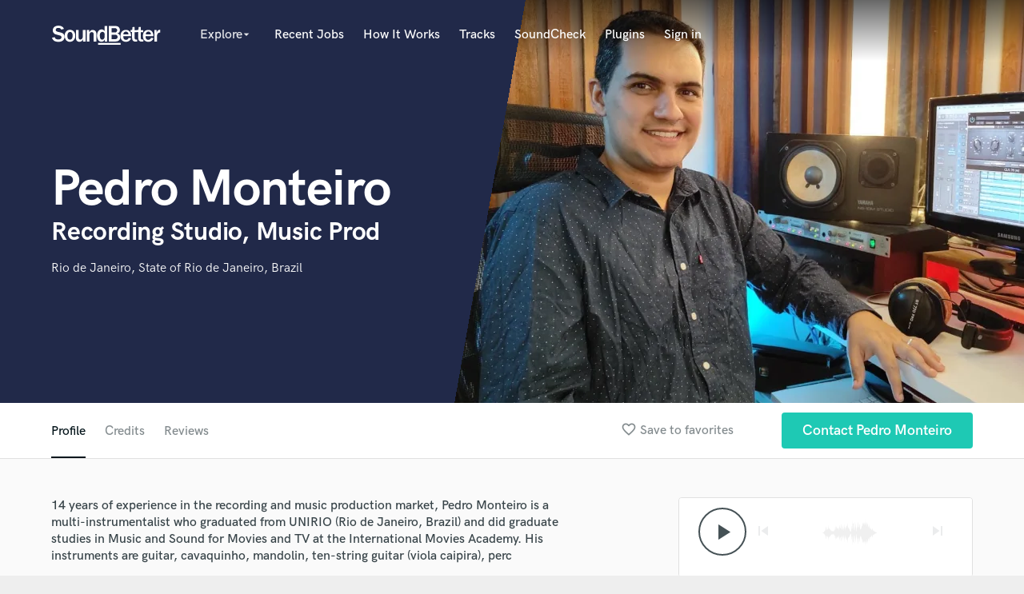

--- FILE ---
content_type: text/html; charset=utf-8
request_url: https://www.google.com/recaptcha/api2/anchor?ar=1&k=6Ldz1-ISAAAAAC-cNJnj4siHO0Gswu3die0mxASV&co=aHR0cHM6Ly9zb3VuZGJldHRlci5jb206NDQz&hl=en&v=PoyoqOPhxBO7pBk68S4YbpHZ&size=normal&anchor-ms=20000&execute-ms=30000&cb=v5nc8nmjlfgv
body_size: 49365
content:
<!DOCTYPE HTML><html dir="ltr" lang="en"><head><meta http-equiv="Content-Type" content="text/html; charset=UTF-8">
<meta http-equiv="X-UA-Compatible" content="IE=edge">
<title>reCAPTCHA</title>
<style type="text/css">
/* cyrillic-ext */
@font-face {
  font-family: 'Roboto';
  font-style: normal;
  font-weight: 400;
  font-stretch: 100%;
  src: url(//fonts.gstatic.com/s/roboto/v48/KFO7CnqEu92Fr1ME7kSn66aGLdTylUAMa3GUBHMdazTgWw.woff2) format('woff2');
  unicode-range: U+0460-052F, U+1C80-1C8A, U+20B4, U+2DE0-2DFF, U+A640-A69F, U+FE2E-FE2F;
}
/* cyrillic */
@font-face {
  font-family: 'Roboto';
  font-style: normal;
  font-weight: 400;
  font-stretch: 100%;
  src: url(//fonts.gstatic.com/s/roboto/v48/KFO7CnqEu92Fr1ME7kSn66aGLdTylUAMa3iUBHMdazTgWw.woff2) format('woff2');
  unicode-range: U+0301, U+0400-045F, U+0490-0491, U+04B0-04B1, U+2116;
}
/* greek-ext */
@font-face {
  font-family: 'Roboto';
  font-style: normal;
  font-weight: 400;
  font-stretch: 100%;
  src: url(//fonts.gstatic.com/s/roboto/v48/KFO7CnqEu92Fr1ME7kSn66aGLdTylUAMa3CUBHMdazTgWw.woff2) format('woff2');
  unicode-range: U+1F00-1FFF;
}
/* greek */
@font-face {
  font-family: 'Roboto';
  font-style: normal;
  font-weight: 400;
  font-stretch: 100%;
  src: url(//fonts.gstatic.com/s/roboto/v48/KFO7CnqEu92Fr1ME7kSn66aGLdTylUAMa3-UBHMdazTgWw.woff2) format('woff2');
  unicode-range: U+0370-0377, U+037A-037F, U+0384-038A, U+038C, U+038E-03A1, U+03A3-03FF;
}
/* math */
@font-face {
  font-family: 'Roboto';
  font-style: normal;
  font-weight: 400;
  font-stretch: 100%;
  src: url(//fonts.gstatic.com/s/roboto/v48/KFO7CnqEu92Fr1ME7kSn66aGLdTylUAMawCUBHMdazTgWw.woff2) format('woff2');
  unicode-range: U+0302-0303, U+0305, U+0307-0308, U+0310, U+0312, U+0315, U+031A, U+0326-0327, U+032C, U+032F-0330, U+0332-0333, U+0338, U+033A, U+0346, U+034D, U+0391-03A1, U+03A3-03A9, U+03B1-03C9, U+03D1, U+03D5-03D6, U+03F0-03F1, U+03F4-03F5, U+2016-2017, U+2034-2038, U+203C, U+2040, U+2043, U+2047, U+2050, U+2057, U+205F, U+2070-2071, U+2074-208E, U+2090-209C, U+20D0-20DC, U+20E1, U+20E5-20EF, U+2100-2112, U+2114-2115, U+2117-2121, U+2123-214F, U+2190, U+2192, U+2194-21AE, U+21B0-21E5, U+21F1-21F2, U+21F4-2211, U+2213-2214, U+2216-22FF, U+2308-230B, U+2310, U+2319, U+231C-2321, U+2336-237A, U+237C, U+2395, U+239B-23B7, U+23D0, U+23DC-23E1, U+2474-2475, U+25AF, U+25B3, U+25B7, U+25BD, U+25C1, U+25CA, U+25CC, U+25FB, U+266D-266F, U+27C0-27FF, U+2900-2AFF, U+2B0E-2B11, U+2B30-2B4C, U+2BFE, U+3030, U+FF5B, U+FF5D, U+1D400-1D7FF, U+1EE00-1EEFF;
}
/* symbols */
@font-face {
  font-family: 'Roboto';
  font-style: normal;
  font-weight: 400;
  font-stretch: 100%;
  src: url(//fonts.gstatic.com/s/roboto/v48/KFO7CnqEu92Fr1ME7kSn66aGLdTylUAMaxKUBHMdazTgWw.woff2) format('woff2');
  unicode-range: U+0001-000C, U+000E-001F, U+007F-009F, U+20DD-20E0, U+20E2-20E4, U+2150-218F, U+2190, U+2192, U+2194-2199, U+21AF, U+21E6-21F0, U+21F3, U+2218-2219, U+2299, U+22C4-22C6, U+2300-243F, U+2440-244A, U+2460-24FF, U+25A0-27BF, U+2800-28FF, U+2921-2922, U+2981, U+29BF, U+29EB, U+2B00-2BFF, U+4DC0-4DFF, U+FFF9-FFFB, U+10140-1018E, U+10190-1019C, U+101A0, U+101D0-101FD, U+102E0-102FB, U+10E60-10E7E, U+1D2C0-1D2D3, U+1D2E0-1D37F, U+1F000-1F0FF, U+1F100-1F1AD, U+1F1E6-1F1FF, U+1F30D-1F30F, U+1F315, U+1F31C, U+1F31E, U+1F320-1F32C, U+1F336, U+1F378, U+1F37D, U+1F382, U+1F393-1F39F, U+1F3A7-1F3A8, U+1F3AC-1F3AF, U+1F3C2, U+1F3C4-1F3C6, U+1F3CA-1F3CE, U+1F3D4-1F3E0, U+1F3ED, U+1F3F1-1F3F3, U+1F3F5-1F3F7, U+1F408, U+1F415, U+1F41F, U+1F426, U+1F43F, U+1F441-1F442, U+1F444, U+1F446-1F449, U+1F44C-1F44E, U+1F453, U+1F46A, U+1F47D, U+1F4A3, U+1F4B0, U+1F4B3, U+1F4B9, U+1F4BB, U+1F4BF, U+1F4C8-1F4CB, U+1F4D6, U+1F4DA, U+1F4DF, U+1F4E3-1F4E6, U+1F4EA-1F4ED, U+1F4F7, U+1F4F9-1F4FB, U+1F4FD-1F4FE, U+1F503, U+1F507-1F50B, U+1F50D, U+1F512-1F513, U+1F53E-1F54A, U+1F54F-1F5FA, U+1F610, U+1F650-1F67F, U+1F687, U+1F68D, U+1F691, U+1F694, U+1F698, U+1F6AD, U+1F6B2, U+1F6B9-1F6BA, U+1F6BC, U+1F6C6-1F6CF, U+1F6D3-1F6D7, U+1F6E0-1F6EA, U+1F6F0-1F6F3, U+1F6F7-1F6FC, U+1F700-1F7FF, U+1F800-1F80B, U+1F810-1F847, U+1F850-1F859, U+1F860-1F887, U+1F890-1F8AD, U+1F8B0-1F8BB, U+1F8C0-1F8C1, U+1F900-1F90B, U+1F93B, U+1F946, U+1F984, U+1F996, U+1F9E9, U+1FA00-1FA6F, U+1FA70-1FA7C, U+1FA80-1FA89, U+1FA8F-1FAC6, U+1FACE-1FADC, U+1FADF-1FAE9, U+1FAF0-1FAF8, U+1FB00-1FBFF;
}
/* vietnamese */
@font-face {
  font-family: 'Roboto';
  font-style: normal;
  font-weight: 400;
  font-stretch: 100%;
  src: url(//fonts.gstatic.com/s/roboto/v48/KFO7CnqEu92Fr1ME7kSn66aGLdTylUAMa3OUBHMdazTgWw.woff2) format('woff2');
  unicode-range: U+0102-0103, U+0110-0111, U+0128-0129, U+0168-0169, U+01A0-01A1, U+01AF-01B0, U+0300-0301, U+0303-0304, U+0308-0309, U+0323, U+0329, U+1EA0-1EF9, U+20AB;
}
/* latin-ext */
@font-face {
  font-family: 'Roboto';
  font-style: normal;
  font-weight: 400;
  font-stretch: 100%;
  src: url(//fonts.gstatic.com/s/roboto/v48/KFO7CnqEu92Fr1ME7kSn66aGLdTylUAMa3KUBHMdazTgWw.woff2) format('woff2');
  unicode-range: U+0100-02BA, U+02BD-02C5, U+02C7-02CC, U+02CE-02D7, U+02DD-02FF, U+0304, U+0308, U+0329, U+1D00-1DBF, U+1E00-1E9F, U+1EF2-1EFF, U+2020, U+20A0-20AB, U+20AD-20C0, U+2113, U+2C60-2C7F, U+A720-A7FF;
}
/* latin */
@font-face {
  font-family: 'Roboto';
  font-style: normal;
  font-weight: 400;
  font-stretch: 100%;
  src: url(//fonts.gstatic.com/s/roboto/v48/KFO7CnqEu92Fr1ME7kSn66aGLdTylUAMa3yUBHMdazQ.woff2) format('woff2');
  unicode-range: U+0000-00FF, U+0131, U+0152-0153, U+02BB-02BC, U+02C6, U+02DA, U+02DC, U+0304, U+0308, U+0329, U+2000-206F, U+20AC, U+2122, U+2191, U+2193, U+2212, U+2215, U+FEFF, U+FFFD;
}
/* cyrillic-ext */
@font-face {
  font-family: 'Roboto';
  font-style: normal;
  font-weight: 500;
  font-stretch: 100%;
  src: url(//fonts.gstatic.com/s/roboto/v48/KFO7CnqEu92Fr1ME7kSn66aGLdTylUAMa3GUBHMdazTgWw.woff2) format('woff2');
  unicode-range: U+0460-052F, U+1C80-1C8A, U+20B4, U+2DE0-2DFF, U+A640-A69F, U+FE2E-FE2F;
}
/* cyrillic */
@font-face {
  font-family: 'Roboto';
  font-style: normal;
  font-weight: 500;
  font-stretch: 100%;
  src: url(//fonts.gstatic.com/s/roboto/v48/KFO7CnqEu92Fr1ME7kSn66aGLdTylUAMa3iUBHMdazTgWw.woff2) format('woff2');
  unicode-range: U+0301, U+0400-045F, U+0490-0491, U+04B0-04B1, U+2116;
}
/* greek-ext */
@font-face {
  font-family: 'Roboto';
  font-style: normal;
  font-weight: 500;
  font-stretch: 100%;
  src: url(//fonts.gstatic.com/s/roboto/v48/KFO7CnqEu92Fr1ME7kSn66aGLdTylUAMa3CUBHMdazTgWw.woff2) format('woff2');
  unicode-range: U+1F00-1FFF;
}
/* greek */
@font-face {
  font-family: 'Roboto';
  font-style: normal;
  font-weight: 500;
  font-stretch: 100%;
  src: url(//fonts.gstatic.com/s/roboto/v48/KFO7CnqEu92Fr1ME7kSn66aGLdTylUAMa3-UBHMdazTgWw.woff2) format('woff2');
  unicode-range: U+0370-0377, U+037A-037F, U+0384-038A, U+038C, U+038E-03A1, U+03A3-03FF;
}
/* math */
@font-face {
  font-family: 'Roboto';
  font-style: normal;
  font-weight: 500;
  font-stretch: 100%;
  src: url(//fonts.gstatic.com/s/roboto/v48/KFO7CnqEu92Fr1ME7kSn66aGLdTylUAMawCUBHMdazTgWw.woff2) format('woff2');
  unicode-range: U+0302-0303, U+0305, U+0307-0308, U+0310, U+0312, U+0315, U+031A, U+0326-0327, U+032C, U+032F-0330, U+0332-0333, U+0338, U+033A, U+0346, U+034D, U+0391-03A1, U+03A3-03A9, U+03B1-03C9, U+03D1, U+03D5-03D6, U+03F0-03F1, U+03F4-03F5, U+2016-2017, U+2034-2038, U+203C, U+2040, U+2043, U+2047, U+2050, U+2057, U+205F, U+2070-2071, U+2074-208E, U+2090-209C, U+20D0-20DC, U+20E1, U+20E5-20EF, U+2100-2112, U+2114-2115, U+2117-2121, U+2123-214F, U+2190, U+2192, U+2194-21AE, U+21B0-21E5, U+21F1-21F2, U+21F4-2211, U+2213-2214, U+2216-22FF, U+2308-230B, U+2310, U+2319, U+231C-2321, U+2336-237A, U+237C, U+2395, U+239B-23B7, U+23D0, U+23DC-23E1, U+2474-2475, U+25AF, U+25B3, U+25B7, U+25BD, U+25C1, U+25CA, U+25CC, U+25FB, U+266D-266F, U+27C0-27FF, U+2900-2AFF, U+2B0E-2B11, U+2B30-2B4C, U+2BFE, U+3030, U+FF5B, U+FF5D, U+1D400-1D7FF, U+1EE00-1EEFF;
}
/* symbols */
@font-face {
  font-family: 'Roboto';
  font-style: normal;
  font-weight: 500;
  font-stretch: 100%;
  src: url(//fonts.gstatic.com/s/roboto/v48/KFO7CnqEu92Fr1ME7kSn66aGLdTylUAMaxKUBHMdazTgWw.woff2) format('woff2');
  unicode-range: U+0001-000C, U+000E-001F, U+007F-009F, U+20DD-20E0, U+20E2-20E4, U+2150-218F, U+2190, U+2192, U+2194-2199, U+21AF, U+21E6-21F0, U+21F3, U+2218-2219, U+2299, U+22C4-22C6, U+2300-243F, U+2440-244A, U+2460-24FF, U+25A0-27BF, U+2800-28FF, U+2921-2922, U+2981, U+29BF, U+29EB, U+2B00-2BFF, U+4DC0-4DFF, U+FFF9-FFFB, U+10140-1018E, U+10190-1019C, U+101A0, U+101D0-101FD, U+102E0-102FB, U+10E60-10E7E, U+1D2C0-1D2D3, U+1D2E0-1D37F, U+1F000-1F0FF, U+1F100-1F1AD, U+1F1E6-1F1FF, U+1F30D-1F30F, U+1F315, U+1F31C, U+1F31E, U+1F320-1F32C, U+1F336, U+1F378, U+1F37D, U+1F382, U+1F393-1F39F, U+1F3A7-1F3A8, U+1F3AC-1F3AF, U+1F3C2, U+1F3C4-1F3C6, U+1F3CA-1F3CE, U+1F3D4-1F3E0, U+1F3ED, U+1F3F1-1F3F3, U+1F3F5-1F3F7, U+1F408, U+1F415, U+1F41F, U+1F426, U+1F43F, U+1F441-1F442, U+1F444, U+1F446-1F449, U+1F44C-1F44E, U+1F453, U+1F46A, U+1F47D, U+1F4A3, U+1F4B0, U+1F4B3, U+1F4B9, U+1F4BB, U+1F4BF, U+1F4C8-1F4CB, U+1F4D6, U+1F4DA, U+1F4DF, U+1F4E3-1F4E6, U+1F4EA-1F4ED, U+1F4F7, U+1F4F9-1F4FB, U+1F4FD-1F4FE, U+1F503, U+1F507-1F50B, U+1F50D, U+1F512-1F513, U+1F53E-1F54A, U+1F54F-1F5FA, U+1F610, U+1F650-1F67F, U+1F687, U+1F68D, U+1F691, U+1F694, U+1F698, U+1F6AD, U+1F6B2, U+1F6B9-1F6BA, U+1F6BC, U+1F6C6-1F6CF, U+1F6D3-1F6D7, U+1F6E0-1F6EA, U+1F6F0-1F6F3, U+1F6F7-1F6FC, U+1F700-1F7FF, U+1F800-1F80B, U+1F810-1F847, U+1F850-1F859, U+1F860-1F887, U+1F890-1F8AD, U+1F8B0-1F8BB, U+1F8C0-1F8C1, U+1F900-1F90B, U+1F93B, U+1F946, U+1F984, U+1F996, U+1F9E9, U+1FA00-1FA6F, U+1FA70-1FA7C, U+1FA80-1FA89, U+1FA8F-1FAC6, U+1FACE-1FADC, U+1FADF-1FAE9, U+1FAF0-1FAF8, U+1FB00-1FBFF;
}
/* vietnamese */
@font-face {
  font-family: 'Roboto';
  font-style: normal;
  font-weight: 500;
  font-stretch: 100%;
  src: url(//fonts.gstatic.com/s/roboto/v48/KFO7CnqEu92Fr1ME7kSn66aGLdTylUAMa3OUBHMdazTgWw.woff2) format('woff2');
  unicode-range: U+0102-0103, U+0110-0111, U+0128-0129, U+0168-0169, U+01A0-01A1, U+01AF-01B0, U+0300-0301, U+0303-0304, U+0308-0309, U+0323, U+0329, U+1EA0-1EF9, U+20AB;
}
/* latin-ext */
@font-face {
  font-family: 'Roboto';
  font-style: normal;
  font-weight: 500;
  font-stretch: 100%;
  src: url(//fonts.gstatic.com/s/roboto/v48/KFO7CnqEu92Fr1ME7kSn66aGLdTylUAMa3KUBHMdazTgWw.woff2) format('woff2');
  unicode-range: U+0100-02BA, U+02BD-02C5, U+02C7-02CC, U+02CE-02D7, U+02DD-02FF, U+0304, U+0308, U+0329, U+1D00-1DBF, U+1E00-1E9F, U+1EF2-1EFF, U+2020, U+20A0-20AB, U+20AD-20C0, U+2113, U+2C60-2C7F, U+A720-A7FF;
}
/* latin */
@font-face {
  font-family: 'Roboto';
  font-style: normal;
  font-weight: 500;
  font-stretch: 100%;
  src: url(//fonts.gstatic.com/s/roboto/v48/KFO7CnqEu92Fr1ME7kSn66aGLdTylUAMa3yUBHMdazQ.woff2) format('woff2');
  unicode-range: U+0000-00FF, U+0131, U+0152-0153, U+02BB-02BC, U+02C6, U+02DA, U+02DC, U+0304, U+0308, U+0329, U+2000-206F, U+20AC, U+2122, U+2191, U+2193, U+2212, U+2215, U+FEFF, U+FFFD;
}
/* cyrillic-ext */
@font-face {
  font-family: 'Roboto';
  font-style: normal;
  font-weight: 900;
  font-stretch: 100%;
  src: url(//fonts.gstatic.com/s/roboto/v48/KFO7CnqEu92Fr1ME7kSn66aGLdTylUAMa3GUBHMdazTgWw.woff2) format('woff2');
  unicode-range: U+0460-052F, U+1C80-1C8A, U+20B4, U+2DE0-2DFF, U+A640-A69F, U+FE2E-FE2F;
}
/* cyrillic */
@font-face {
  font-family: 'Roboto';
  font-style: normal;
  font-weight: 900;
  font-stretch: 100%;
  src: url(//fonts.gstatic.com/s/roboto/v48/KFO7CnqEu92Fr1ME7kSn66aGLdTylUAMa3iUBHMdazTgWw.woff2) format('woff2');
  unicode-range: U+0301, U+0400-045F, U+0490-0491, U+04B0-04B1, U+2116;
}
/* greek-ext */
@font-face {
  font-family: 'Roboto';
  font-style: normal;
  font-weight: 900;
  font-stretch: 100%;
  src: url(//fonts.gstatic.com/s/roboto/v48/KFO7CnqEu92Fr1ME7kSn66aGLdTylUAMa3CUBHMdazTgWw.woff2) format('woff2');
  unicode-range: U+1F00-1FFF;
}
/* greek */
@font-face {
  font-family: 'Roboto';
  font-style: normal;
  font-weight: 900;
  font-stretch: 100%;
  src: url(//fonts.gstatic.com/s/roboto/v48/KFO7CnqEu92Fr1ME7kSn66aGLdTylUAMa3-UBHMdazTgWw.woff2) format('woff2');
  unicode-range: U+0370-0377, U+037A-037F, U+0384-038A, U+038C, U+038E-03A1, U+03A3-03FF;
}
/* math */
@font-face {
  font-family: 'Roboto';
  font-style: normal;
  font-weight: 900;
  font-stretch: 100%;
  src: url(//fonts.gstatic.com/s/roboto/v48/KFO7CnqEu92Fr1ME7kSn66aGLdTylUAMawCUBHMdazTgWw.woff2) format('woff2');
  unicode-range: U+0302-0303, U+0305, U+0307-0308, U+0310, U+0312, U+0315, U+031A, U+0326-0327, U+032C, U+032F-0330, U+0332-0333, U+0338, U+033A, U+0346, U+034D, U+0391-03A1, U+03A3-03A9, U+03B1-03C9, U+03D1, U+03D5-03D6, U+03F0-03F1, U+03F4-03F5, U+2016-2017, U+2034-2038, U+203C, U+2040, U+2043, U+2047, U+2050, U+2057, U+205F, U+2070-2071, U+2074-208E, U+2090-209C, U+20D0-20DC, U+20E1, U+20E5-20EF, U+2100-2112, U+2114-2115, U+2117-2121, U+2123-214F, U+2190, U+2192, U+2194-21AE, U+21B0-21E5, U+21F1-21F2, U+21F4-2211, U+2213-2214, U+2216-22FF, U+2308-230B, U+2310, U+2319, U+231C-2321, U+2336-237A, U+237C, U+2395, U+239B-23B7, U+23D0, U+23DC-23E1, U+2474-2475, U+25AF, U+25B3, U+25B7, U+25BD, U+25C1, U+25CA, U+25CC, U+25FB, U+266D-266F, U+27C0-27FF, U+2900-2AFF, U+2B0E-2B11, U+2B30-2B4C, U+2BFE, U+3030, U+FF5B, U+FF5D, U+1D400-1D7FF, U+1EE00-1EEFF;
}
/* symbols */
@font-face {
  font-family: 'Roboto';
  font-style: normal;
  font-weight: 900;
  font-stretch: 100%;
  src: url(//fonts.gstatic.com/s/roboto/v48/KFO7CnqEu92Fr1ME7kSn66aGLdTylUAMaxKUBHMdazTgWw.woff2) format('woff2');
  unicode-range: U+0001-000C, U+000E-001F, U+007F-009F, U+20DD-20E0, U+20E2-20E4, U+2150-218F, U+2190, U+2192, U+2194-2199, U+21AF, U+21E6-21F0, U+21F3, U+2218-2219, U+2299, U+22C4-22C6, U+2300-243F, U+2440-244A, U+2460-24FF, U+25A0-27BF, U+2800-28FF, U+2921-2922, U+2981, U+29BF, U+29EB, U+2B00-2BFF, U+4DC0-4DFF, U+FFF9-FFFB, U+10140-1018E, U+10190-1019C, U+101A0, U+101D0-101FD, U+102E0-102FB, U+10E60-10E7E, U+1D2C0-1D2D3, U+1D2E0-1D37F, U+1F000-1F0FF, U+1F100-1F1AD, U+1F1E6-1F1FF, U+1F30D-1F30F, U+1F315, U+1F31C, U+1F31E, U+1F320-1F32C, U+1F336, U+1F378, U+1F37D, U+1F382, U+1F393-1F39F, U+1F3A7-1F3A8, U+1F3AC-1F3AF, U+1F3C2, U+1F3C4-1F3C6, U+1F3CA-1F3CE, U+1F3D4-1F3E0, U+1F3ED, U+1F3F1-1F3F3, U+1F3F5-1F3F7, U+1F408, U+1F415, U+1F41F, U+1F426, U+1F43F, U+1F441-1F442, U+1F444, U+1F446-1F449, U+1F44C-1F44E, U+1F453, U+1F46A, U+1F47D, U+1F4A3, U+1F4B0, U+1F4B3, U+1F4B9, U+1F4BB, U+1F4BF, U+1F4C8-1F4CB, U+1F4D6, U+1F4DA, U+1F4DF, U+1F4E3-1F4E6, U+1F4EA-1F4ED, U+1F4F7, U+1F4F9-1F4FB, U+1F4FD-1F4FE, U+1F503, U+1F507-1F50B, U+1F50D, U+1F512-1F513, U+1F53E-1F54A, U+1F54F-1F5FA, U+1F610, U+1F650-1F67F, U+1F687, U+1F68D, U+1F691, U+1F694, U+1F698, U+1F6AD, U+1F6B2, U+1F6B9-1F6BA, U+1F6BC, U+1F6C6-1F6CF, U+1F6D3-1F6D7, U+1F6E0-1F6EA, U+1F6F0-1F6F3, U+1F6F7-1F6FC, U+1F700-1F7FF, U+1F800-1F80B, U+1F810-1F847, U+1F850-1F859, U+1F860-1F887, U+1F890-1F8AD, U+1F8B0-1F8BB, U+1F8C0-1F8C1, U+1F900-1F90B, U+1F93B, U+1F946, U+1F984, U+1F996, U+1F9E9, U+1FA00-1FA6F, U+1FA70-1FA7C, U+1FA80-1FA89, U+1FA8F-1FAC6, U+1FACE-1FADC, U+1FADF-1FAE9, U+1FAF0-1FAF8, U+1FB00-1FBFF;
}
/* vietnamese */
@font-face {
  font-family: 'Roboto';
  font-style: normal;
  font-weight: 900;
  font-stretch: 100%;
  src: url(//fonts.gstatic.com/s/roboto/v48/KFO7CnqEu92Fr1ME7kSn66aGLdTylUAMa3OUBHMdazTgWw.woff2) format('woff2');
  unicode-range: U+0102-0103, U+0110-0111, U+0128-0129, U+0168-0169, U+01A0-01A1, U+01AF-01B0, U+0300-0301, U+0303-0304, U+0308-0309, U+0323, U+0329, U+1EA0-1EF9, U+20AB;
}
/* latin-ext */
@font-face {
  font-family: 'Roboto';
  font-style: normal;
  font-weight: 900;
  font-stretch: 100%;
  src: url(//fonts.gstatic.com/s/roboto/v48/KFO7CnqEu92Fr1ME7kSn66aGLdTylUAMa3KUBHMdazTgWw.woff2) format('woff2');
  unicode-range: U+0100-02BA, U+02BD-02C5, U+02C7-02CC, U+02CE-02D7, U+02DD-02FF, U+0304, U+0308, U+0329, U+1D00-1DBF, U+1E00-1E9F, U+1EF2-1EFF, U+2020, U+20A0-20AB, U+20AD-20C0, U+2113, U+2C60-2C7F, U+A720-A7FF;
}
/* latin */
@font-face {
  font-family: 'Roboto';
  font-style: normal;
  font-weight: 900;
  font-stretch: 100%;
  src: url(//fonts.gstatic.com/s/roboto/v48/KFO7CnqEu92Fr1ME7kSn66aGLdTylUAMa3yUBHMdazQ.woff2) format('woff2');
  unicode-range: U+0000-00FF, U+0131, U+0152-0153, U+02BB-02BC, U+02C6, U+02DA, U+02DC, U+0304, U+0308, U+0329, U+2000-206F, U+20AC, U+2122, U+2191, U+2193, U+2212, U+2215, U+FEFF, U+FFFD;
}

</style>
<link rel="stylesheet" type="text/css" href="https://www.gstatic.com/recaptcha/releases/PoyoqOPhxBO7pBk68S4YbpHZ/styles__ltr.css">
<script nonce="zK_JJwRpAHMTaGTE0QZzMQ" type="text/javascript">window['__recaptcha_api'] = 'https://www.google.com/recaptcha/api2/';</script>
<script type="text/javascript" src="https://www.gstatic.com/recaptcha/releases/PoyoqOPhxBO7pBk68S4YbpHZ/recaptcha__en.js" nonce="zK_JJwRpAHMTaGTE0QZzMQ">
      
    </script></head>
<body><div id="rc-anchor-alert" class="rc-anchor-alert"></div>
<input type="hidden" id="recaptcha-token" value="[base64]">
<script type="text/javascript" nonce="zK_JJwRpAHMTaGTE0QZzMQ">
      recaptcha.anchor.Main.init("[\x22ainput\x22,[\x22bgdata\x22,\x22\x22,\[base64]/[base64]/bmV3IFpbdF0obVswXSk6Sz09Mj9uZXcgWlt0XShtWzBdLG1bMV0pOks9PTM/bmV3IFpbdF0obVswXSxtWzFdLG1bMl0pOks9PTQ/[base64]/[base64]/[base64]/[base64]/[base64]/[base64]/[base64]/[base64]/[base64]/[base64]/[base64]/[base64]/[base64]/[base64]\\u003d\\u003d\x22,\[base64]\\u003d\\u003d\x22,\x22JMKcWhbDh8OEwoNTw7cDEsOZChzDghPCsRoyw60Yw67Du8Kcw4bCi2IREGBuUMOyGsO/K8Oaw7TDhSlFwovCmMO/TB8jdcOZUMOYwpbDmsOSLBfDksKIw4Qww5QUWyjDpcK0fQ/CmUZQw47CvcKubcKpwrLCnV8Qw6/DtcKGCsO5FsOYwpAhOnnCkykPd0hkwqTCrSQ5MMKAw4LCpwLDkMOXwqMeDw3CiUvCm8O3wrFgElRJwrMgQUfCpg/CvsOSQzsQwrHDmggtXmUYeX8GWxzDpi99w5ETw7RdIcKmw4ZofMO8dsK9woRpw7o3cyl2w7zDvnZgw5V5C8O5w4UywozDp07Csz4+Z8O+w752wqJBU8Kpwr/DmwzDpxTDg8KDw6HDrXZvaShMwpHDuQc7w4nCtQnCimrClFMtwqpeZcKCw5QhwoNUw4Q6AsKpw7zCsMKOw4hjfF7DksO5MTMMDsK/[base64]/[base64]/CusO5LXnCtWnDnAPCtTPDicKFwpLCm8OrfsOIdcOzTE5tw6J8w4bCh0XDtsOZBMOww41Ow4PDvQJxOR3DsCvCvAJGwrDDjw8qHzrDhcK0Thx3w6hJR8KPMGvCvgZeN8OPw6h7w5bDtcKSaA/DmcKkwpJpAsOlUk7DsRYcwoBVw5FwUkAuwo/Ds8OCw7o/BE9PPRfCosKSEMKfGcOVw7ltGAkiwrwzw57CqksUw7rDo8KAIsO9DsKLBsOYT2PDikJUcVnDjsKIw65PMsOvw5LDmMKJdCzCmQPDscOoJMKPwqs7wrnCgsOTwr3DrsKTKsO9wrfClGE1e8O9wqTDhMO1HF/Dtnl5I8O4DERRw6TDsMOjZlrDiloBYMOTwr58Xl9FQirDq8Kgw4dRSMOILn7CrTHCp8Ktw5howqQCwrHDjXLDj2oZwrfCrsKDwrVEAMKDCMOkKR7CnsKtCGI/woFkCXgEaG/Cq8K1wpsXNAxeL8O7woPCqnjDvMK7w4kgw7pHwqzDpMKiOUwuCcOdGj/CiAnDsMOow6NjMlHCnMK+UkDDucKWw4gww4NLwqliGm3DssOFH8KSWsKnbDRowovDhW5VBDnCvVRLBsKuPSQkwrzClcKORnfDh8K1EcK+w6rChcOsHMO7wowQwq/DpsK1NMOsworDg8KkdMKJF2jCjhPCsjwFeMKjw5TDosOiwrB4w6Y8d8K6w5pJADPDli5NNMKVL8K/VQ8ww4hnVsOOcsK7wobCvcKmwp17SjHCtcOXwoDCjRHCpB3DsMOzGsKSw73Dj0PDm0LCslrCpldjwr0LasKlw4/CoMOpwpsiwqHCpMK8ZyJOwrt4W8OYIkMdwqB7w7zCvFgDL2/DkibDmMKew6dOTMKowp00wqAJw4XDmcKjDX9Dwr3CkW8RUMKxOsKhNsOCwr3CmXIqe8K/w6TCmMK0H1Vsw73DqcKMwqpGasOow5DCsDwqWXrDoTTDsMOGw4tvw5fDtcKGwqXDszvDtUnClSDDkcObwotWw6pwfMKtwrZgbHNueMKyIzRmJ8KQw5F7w7vCklDDonXDjCvDr8KKwpPCoDrDnMKnwr/DikfDr8OwwoPCsyImwpASw6lmwo06c2wtPMKkw60hwpjCl8O/[base64]/[base64]/CoW9RfU81w5BLw6HDq17CqlHDpcODwoU8wqvCh3gSHiBYwqHCkCAQFHx0BiLCk8Obw7NLwrIgw4wPMsKKf8K4w44ewpIBQ3/CqsOTw7Ffw6XCuwoqwpMPRcKaw6DDocKnScK7ClvDgcONw77DuidHeTg2w5QNG8KRW8K4AwXCtcOvw5/DlsObJMOHLVMEME8CwqXCtCEEw4nDkwLCh31uw5zCicKTwq/[base64]/CplQAUS/[base64]/DkH/DhlXCgMKEQcOZRhsbSFc2w5TCpRFjwr3Dl8OWPMK1wpjDqUhnw4MNcMK5wrADPzxtHhzCpkLCt2hBacK6w6Bad8OUwo9zXgTCsDADw5LCusOVFsKlecOKG8KpwqPClMKGw75Owp1VZMOwdGzDhk1ow57DoDDDrFAHw4MEF8Ktwr9mwq/DkcOPwox+HDgmwr3CksOAVW7Cq8KaWcKdw7o/woFJEcOUQMKkD8Kgw7t0Y8OpDT7DkHwHQnElw4XDrW8CwqXDn8K9TMKRVcORwoDDu8O0E1HDlMO9LCA0w4PCkMODKsKfDSnDi8KdcSvCpsK5wqg5w4JKwoXDjcKPVEddOsO+Jl/CoVpSAsKYTBvCh8KUwoRMbTDCuGnCn1TChkXDmB4two1aw7LCi1jCkBNNQsOGZmQNw6vCrMO0HnPCnDjCqcORw61fwroRw7VYQQbCgDHCuMKDw6pcwpokd0Y1w44AIsOQTsO0QsK2wq93w7/DiC4kw6bDksKMW1rCl8Kxw6BOwoLCrMK6F8OsekLDpA3DhCTDuUvCmB3Ds1pOwqxgwq/DkMONw4UAwocXPsOcCRtWw6HDtMKtw7fDsmkWwp0Pw5vDtcOWw711NFPCiMKIDMOVw7Iiw6vCksKoFMK1E0hpw7szIHoVw7/DlUvDkTHCisKww4gwCXjDr8OYDMOnwrt7Mn3DpsKQYsKMw4HCmcOUXcKAOwQNTsOfLTIKwrrCosKMDMOhwr4eOsOpMEM4F1VXwqcdecKRw5PCq0DCgwjDpg8EwoHCnMOPw6PDvMOsHMKIWRwxwoY4w6sxXsKPw7NLBSwuw5kGfF0/[base64]/Di1jClSRFZMOIw5fClsK7Ugxlw5Q5wpZuw4FNQQw5wrMvw4rCnHPDhMKjH3kqH8OgERQFwqopXkUBDXs6czlYHMKxEMKQNcOpBAfCnQHDrmlDwosASzgHwrDDqcOVw6rDn8KsY2XDtAYfwr55w4FXXMKFUkTDj1AqM8OSLcK1w4/[base64]/DqcKPC8O7woARw7bDjMKzw43Dh8K0acKBAGxdb8OqdjDDrkvDmsKba8KNwo/[base64]/CphtECQ8YwpTChngLw5PDs0TDnMKHwoszJQ3Cl8KCBznCu8OfX2HDkBLDn3IwdcOww6TCpcKgw5BRcsKiS8KVwrsDw57CuHZVV8OHDcO9ZAFtw5PDiHVJw5YDBMKDDMOeCRLDshMnTsOMwoXCoWnDuMODSMKJYWEEXl4ow5QGIVvDsTgXw5jDkj/CuEsNSDTDpAXCmcO3w5Y2wobDscKSLMKVYD55AsO0wrIraBrDq8KyZMK8wofCqlJubsKYwq8BOMOuwqYBViAowq9qw7zDrxQbUsO1w6XDv8O1NMK3w7ZuwpxKwoBww6NMKiIOw5XCtcOwWyHDmRgddcKtFMO/OMKhw7UOEyHDg8OLw6LCu8Kuw7zCvRXCsijDtyzDuW7CgC7ChMOSwq7DqGXCnUF2VsKNwqTClRrCqlvDkR0kw6I3wozDpMKIw6HDgztoecOUw77Dg8KNKcObwqHDgsOTw5XCvwxUw5VXwoRow6AYwo/CszZIw7xeGRrDuMOPET7CnBjCoMOwIsOxwpZWw5Q0ZMOyw4XDpsKWK3rCnmQHNHvCkQNMwrNhw5vDuix8M3rCpRsyKsKuEGpjw4UMG2s0wqzDl8KJB0t6wqR4woRqw4YvN8O0RcOiwofCmcKPwq/[base64]/FMKONxY1T1onLiYIw7TCsULDiEDCvcOsw7E8wo8fwq/DpsKXw4UvecOwwofDtcOqMQ7CmHTDg8KVwrB2woxSw4N1JnvCsnJ3w6oIVzvCscOxAMOSeX3CkkIPOMOwwrs8Nmo8IsKAwpXCv3VswoPDv8OCwojDmcOvRlhoXcKcw7/CpMODbnzClsOww67DhzHCj8Ouw6LCoMOpwrQWAArCnMOFAsOwcmHCvsKDwoHDlRQGwqbClEl8wq7DsCcgwqfCr8KLwoF4w6BFwrXDuMKDYsOLwp7DqG1Nw402wr1aw6zDt8K/[base64]/CjVF9ISLCvsKgKQcIPMOAwpwzw5FmbcOGw5YUw7tswoYQQsOkJcKKw4VLbRlbw5ZTwr/CtsOMYsO+NBbCtcONw59Lw77DjsOfB8OWw5XDlcO1wr09wrTCicOmAG3DgHwtwoXDpcOsVUJDe8OhFW3CqcOdwr14w6zCj8Otwqoow6fDmDVCwrJmwoAkw6gcMzzDin/[base64]/CjXBcwprDgWMNM8OrW8O4esOyZFfDrXTDogNxwq/Duh3Ctn0zPXbDt8KtK8OoXTHDmktRG8K1wptkBy3CkwYOwotOw4vCq8OMwr5+bknCnSfCgyhXw4fDj281wr/DgXNXwo/Ck3dCw4jChAdbwp0Qw7Eowow5w711w6QVFcKawpPCuBfDpcO7J8KSTsKhwr3CtztQewkvdcKzw4rDkcOWJ8KFwpNMw4MEb1oewo/Dg18cw5nCtgdbw7PClE9Tw4Qzw7rDlygGwpkdw4jCtsKEc1HDiQVQb8OETMKJw57CqsOCdA4/N8Onw5DCmyPDk8Kfw7rDlcO4PcKcETEUawktw6bCvlVIw4/CgMKIwqtCwosMwrzCsAHCpMOJRMKFwolwMR0bCMOawoEiw6rCi8OVwoRLJsKXE8OvX3/Dr8KGw6nDuQjCpMKLU8O0ZMOuFERJXwMNwoxzwoVJw67DmCfCrgAgPMOzby7Dq1ohYMOLwrjCtEVuwqnCrl1NGE3CkX/Dhm1HwrZiGMOjfDxvw4ElBA8uwoLCphHCn8OgwodXCMO9IMOHNMKdw5s8GcKuw7LDq8OyUcKKw6/DmsOTKVXDpMKow7U7P0zClzDDiwIDDcOkZVUgw5PCs2HCn8OmMGrCi0J7w6RmwpDCk8OTwrHCvcKFdQbDqHfCnMKTwqTClMOKPcKAwrk2w7bCpMO+MhEuFmFNOsKnwrTDmjbDjAHDsgg+w5N/wqDCqsOAVsK3BhPCr3ANeMK6wpHCs11mXGgDwoXCiTx+w58KZX7DpwDCrWIfZ8Kqw4XDh8KPw4gcLmPDvMOjwq7CkcOvDMO1dsODcMK9wonDoErDpBzDgcO3DcKmEADCtG1KdMOSw6QlAsKjwrJtQMOsw7luwrAKFMOswoPCosKzXydww5/DhMKPXC7Dt2LDu8OINSrCmSsTPytrwrjCggbDlSnDtjAFaFDDpBXDgHtRTh4Gw4bDi8OcaGHDrWBfSyFSScK/wo/[base64]/[base64]/CjsKsAiJMwr5/YVbCucOsw6rClEDCgHXDusOiMiBjwr8Kw7YpQAYnYXUpVT8AAMKJNMKgAsKDwrnCkRfCs8Ouw7xmQBVQNX3Cki4qw4nDtMK3w5jCvFcgwq/CqRMlw7nClj0pw6Y4YMOew7doP8Kww743QD4nw6DDiWQwJTY2YMK/wrVFUiwGJsKDYS3DgcKDJ37CgcKmJMOuCF/DvcKMw5dkNcKZw6oswqbDsm1rw4LCqGXCjG/[base64]/J3QcwoxLWsOcwrM3JR9Hw55JRU3DhMKLTiPDu3cBXcOUwrLCqMOTw6XDhMOEw6dUw7nDrMK3wo5uw73Do8Oxwq7CtsOrfjgPw4XCqMOdw4zDnT4/MhpIw7PDvsOQMl3DgVPDncKvYFfCrcOTYsKzwrnDk8KAw4LCkMK9wpx+w4MPwoJyw6DDlHjCuW/DrnTDnMOTw7/Ckik/woZBacKxCsOIGcKwwrPCmMK4UMKuwpkoPV5GesKNNcO3wq9YwoIaVcKDwpI9axMFw5haWMKKwottw5DDt2M8egXCo8KywrTCscOjWDjDn8OewoU+wrAkw6V+OsO5dkxwD8OoUMKEA8O3Fg/CgEM/w6jDoHITw6xrwrZVw7LCpBc/O8Oew4fDvngJwoLDn0rCscOhHWvDqMK+PEJDIHsPD8OSwqDDkVPDusOjw7XCpyLDt8OoWXDDn0pqw75Rw7RUw5/Cm8KOwqRXAcKPf0rChC3ClEvCq0XDjABowprDn8OVIzw8wrAiJsO0w5MxX8OsHERITsO3csOiR8Orw4LCnWzCrE0GCcOsGAnCpMKCwrrDsmthwrx8EMO4DsOaw7zDgRVTw4zDrGlLw6/CscKewovDosO5woDCgFLDk3ZGw5DCi1HCkMKONk4Mw5fDtcOKI0HCrMKhw7EeElnDpCbDo8KkwoLCuUwEwoPCjUHCr8Orw5ZXwq4Fw4zCjQhfEMO4w63Dr3h+DsORS8OyFxDDvsOxQD7CisOAw7ZqwpxTJQ/Cl8K8woghTsK8wpMfWcKQeMOqdsK1ECxUwolGwrprw5XDlE/[base64]/DkcKjABA1JQjDi8O1YAjCrcKWwrkrwpTCi1gHwol6wrvCiFLCpMOkwrvDscOuPMKPWMOPKsOqUsKCw5lxFcO3w6bDkDJtWcO8bMKzesOsasO9LT3DucKLwpUEAwPDkDvCiMOUw6vCuGQVwqt8w5rDgibCiSVTwrLDhcONw7/Dkmwlw7NdFMKSCcOhwqBAXMKuOmY7w7XCgl/DpMK6wqJnJcKiAXhnw4wmw6cVDQDCoyUkw5Jkw4FJw7DDvEPChFMbw6fDmj55DmjCiShXw7HDlxXDvXHDhsOzZlQow6LCuCrDnTnDmsKsw4jCrMKZw41swpdvNj/Doz1sw5jCpMKhKMKPwrPCuMKFwqMRJ8OoPsK5woxIw6YNbTURWC/DrMOOw7bDrSfCgkLDqmTCgHEvRn9Hbz/Cu8O4Tl4kwrbCqMKuwrYgeMOIwq1XFwfCokYcw67CnsONwqHDj1cEaxvCpVtAwp0dHsO5wpnCtgvDnsOkw6Eaw6dIw6Fywo4hwrXDvsOfw6jCoMObDcKRw4hUw6vCugsoSsOXWMKnw4fDrMKFwqfDksKYZ8KYwqzCjClQwqZ6wpRRYR7DskPDvytJUAgiwo9yAsO/DMKMw7ZxIMKKF8O3YgMPw5LCqsKBw7/[base64]/[base64]/wrXCkQQnwrHCrgnCucK9w78gw5vDuMOrw6A/OsKaEsOewoHDqMKrwohwVHsHw6tZw6HCsxnCiyIuGTsOPyzCssKOXcKewqtkKcOrecKcaxwRYcK+DEAYwpBIw50ERcKVe8O4wqvCpVzDoD0YFMOlwqjDjhdfSsKYK8KrKUcww5nDo8O3LFLDt8Krw4YVThfDusOvw4gUasO/ZxfCmwNGwrJ0w4DDqcOIZ8KswqfCuMKJw6LCuilbwpPDjcK6Rh7Dv8Ohw6FvN8KfHhc0AsKWA8O/w47DsDcnFsKTM8Oww4vCm0bCsMOwXsKQOynCm8O5fcKxw6BCWiooNsOAMcO7wqXCisK9wo4wbcKvUcKZw71Tw6PCnsK8FU/DgTZhwqNHMl9Pw4jDrSbCk8OvYHlrwogiB1bDhsOpwq3ChcO0wo/CuMKiwrXDkCsSwrrDkGDCvcK0wpIWaifDpcOpwqzCjcKewrpEwqnDqiQpTDvDnRTCvkgNVWfDvgpZworCuSZTAsOCDX4WXcKdw5nClcOYw6jDghwTUcKhVsKvNcOewoA3a8OPKMKBwojDrR/Cp8O+woJ1wqPCixoNECTCiMOOwo9HGX46w7t/w7A8RsK8w7LCpEkfw5cjNhTDlMKgw7FOw57Cg8KoQ8KhGg1FKRZhUcOTwpnCisKzRQVfw6ARwozDj8Osw4orw63DiDkGw6HCvDjCpWHCscKmwr0Sw6PDisOJwqE2wpjDicOpw7nChMOyEsO4AVzDn3Jxwo/[base64]/Dq1k8w7fClkwPUsO6aWlXwpXCk8OQw7jCj8KjAmXDvx8UJcO8BMKJZMODwpJHBS7DncOyw5HDicOdwrbDjsKnw5AHF8KCwo3DpsONYy3CmcKuecONw45RwoLCoMKuw7pgLcOfRMK+wrAgw6jCucKCOyXCocKmw57DiSgYw40FGsOqwqFfQnnDqsKUBEphw6vCg2BMwp/DlG/CnTzDph3CjCdYw7DDh8Kow4zCh8O2woU9HMOlaMOPVsKiFFbDs8KPKipEwpXDm3l6wow2CRwvYGExw7rCsMOkwrbCpMK0wrJxw6YtYiMTwodkMTHCl8OZw7TDocK3w6HDiivDm20Rw4HCmsO+CcKVZyPDmXrDoFDCucKbewMDYHDCmB/[base64]/DksKXRcK7SsK1VTbCpsKWcXrDoUolecKtDMOWw7wxw6BSMClawopkw7UWYMOmDsKEwop2DsOAwp/[base64]/Cuy7Dj8OvFCLCgS0WAWlFworDo8OhCMKlLsKuKVHDjsKNw5oBWsKQBWRqCcK9T8KjRgvChnXCnMOcwojDgMKsfsOgwoLDrsKew67Dg0EVw5Arw4A8BXAOTAxkwpHDq37Dg0/[base64]/ChsOcXgwTai8KwpJUwpHDpcOvw5gDw4PCkkYlw7XCpcOYwqnDhcOZwrLCt8KyJsKkPsKyTkY2TMKCLsKkFcO/w71rwqQgVyUhLMKpw5o/LsOzwr/DnMKPw705Y2jCisOPIcO+woHDlV/Dmygqw5U/wpxAwp4/NcOyTcK/w7gUHXvDpVXCiG/ClsO8cGF4eDAZw4bDmUJ/[base64]/DmBpXw7YlODZVw7DDmcKAwo/Co0fDoQtdXsOiJ8OtwqzDkcO3w6MLJmY7RjkVbcOhEsKOdcOwEF7ClsKuQMK/[base64]/Dj8KlwpN/w7LCvQVuGR0TD8K7ZsKyw7cSw5VTX8KoYH0jwpjCnkvDtGHCvsKAw5rDisKbw4Mgwod5LcOdwpnCp8K5eDrCrRRDwrjCpw9fw7gTdcO3V8OjBQkRwqNGfMO9woDCu8KvL8O5FcKlwqoabH/CkMKADsKucsKJPFgCwot2w7QIZsOTwobCs8KgwopvCsK5SSgZw5c3w4PChFrDkMKtw5IvwqHCs8OOJcK0D8K8VyNowqd9KyDDuMKxImpcw4jCv8KhZMOvDEzCsDDCjSEQUcKEZcOLbMO+I8O7XcOzP8KGwrTCrivDrVTCg8KkPhnCr0fDpsK/UcKFw4DDlsOAw6E4w6nCjmIQL3bCn8K5w6PDtTrDusKzwog8CsOiAcOtUMKAw6Rpw5nClk7DuEPCplLDggTCmhrDuMO/wqopw7rCi8Onw6BHwqlRwogSwoVPw5vDn8KTfj7DuzTCgQ7CjcOCPsOPG8KGLMOgS8OcHMKuLB05aAzCmMKESsKaw7AUDgJzGMOjwrkfE8O3GsOJMsKNwpTDiMKowoIvecORTyXCrBzDu0/CsUDCg2NGwoEgbFoifsKCworDp3vDmAdZw5XChhrDi8OwUcKKwo55wqrDj8Kkwp4Qwo/[base64]/DgMOTNnxnwq3DrMOTw7QdCxREwpTCqFvDsMKWJh/CosOkwrPCvsKWwoXDncK9wrE1w7jCpFnCmAvCm3LDi8K4HjTDhMKCBMOQRMKjDX1Pw43Co2bDngg8w6/CjcO4w4RWM8K7fwtMAsK+w7kewr/[base64]/[base64]/QkZiw6lXa1AMw5Azw7kTAVvCj8K2w6BGw5JESBDCnMOQUSjCuh4YwpTCpcKgVQnDjCMowoHCqsKhw5jDtMOcw4wEwopoRXkfFMKlw67DvD/[base64]/T8OVwpN+IWlcw5rCqz0DOyBbw5nDrMOUGsOSw4VGwox2w7Izwp7DvH5BARRNPnFuXWLCgcOoHys0CHrDmUTChjPDgcOTLH1ODE0pRcK8woHDgQV2ORwSw4/CksO8MMOVw7MRcMOHLVtXG0vCpsK8KG/CiSVNVsKkw5/Cv8K0DcKMKcO2KB/DjsKIwpjCnhHDtmJvbMKGwqDDr8O/w6dcw6Aiw7zCgWfDuh1fIMOkwqnCvcKJFhRTasKSw7ZLw67DmEnCoMOjbEsJw5gWw6p7CcKmaRgOT8OmU8OZw5HCsDFOwpNwwo3Dj2IZwqgHw43DjsK1X8Ktw7DDtzE9w7NjDxwcw7XDucKJw6nDtsK3fVLCuXzDjMK/OxgmOiLDgsKMJ8KFczUuZyYaLSDDi8KIFiAJEFQrwq7DhDrCu8Krw59Aw6HDoFk6wrIjwpVyRGvDnsOgFsOXwq/Cs8KqTMONfcOBMRNrHyx6DitfwrfCuGbCiGUsJ1LDqcKjJmPDjsKHeG/CuA86bcKmSQ/CmsKawqrDqGcKecKTVcOdwqg9wpLCg8OtTT44woXCncOtwoosdnjCrsKvw41twpXCgMORPcORfiBawojCosOSw7NUw4XCmH3DtzklUcKUwoQRH04kO8OJfMO3worCkMKlw4/Du8K/w4BPwofCt8OaAcOFXsOdVEHCssO/wqsfwrMTwqNASz3Cm2rCrHtoYsOZF1LCm8KTIcOGHVPClMOtQcOXA3rCvcO5IATCrzTDoMOYTcK5Jh3DssKgSFUBfi53fMOYHyRJw7xKBsO6w4Uew4zDgVtXwp/[base64]/DssO5w4xERh4SwqDCl8OFwrHDjDUDZgDCpWZqe8KTBcOIw7LDkMKDwoNQwrtMM8OGXz7CkmHDhHDCh8KBHMOEw7ElGsO5WcKkwpDCosOhPsOiWsK1w5DCixwwAsKaUC/CumbDvWHDl2wUw4kTLWLDucKewqDDvMKuBMKuAMK/QcKhbsKnPFF4w4kPf2cmwp/[base64]/[base64]/CtcO0wooLeE3CvHDDmVrCm0nDlsKnwqcMwojCrF4mFcKyTVjDrBV1QCbCiRLCpsK3w7vCi8KSwofCvQPDg1UOXcO3wrzCisO2YcOHwqNtwonDgMOBwqlQwpwtw6pOGcOGwrBMKsOowqIOw71KVcKsw6ZHw6LDlElxwpzDvcOtUS/CsCZCDgHCgsOMfsORw6HCncO4wosdI07Du8Obw6/CucO/SMKiHwfCrm8Qwrxcw5bCtcOMwrfCnMK2BsKiw4Jdw6M+wq7CrsKDfmY0G3NHwogtwoBHwonCtsKbw5DDjwfCv1fDo8KKK1/ClsKPYMOYesKBHMKFZSfDnsOtwo0lw4bCum5xKT7Cm8KUw5kMU8KfTEDCgwfCtXQ4wph2bnVUwpwYSsOkPVvCmiPCg8O4w7dZwoF8wqrCtXzDusKvwr1nwqtSwrV9wqkfbB/CscKcwqgqA8K/YcOiwqpZWhsoNxkaOMKDw7gww6DDmUwbwpTDgFkCb8K8LcKrY8KAcMKqw7NxDMK4w6YSwprDvQJpwrEGOcOswos4DRJ2woUDCEDDi0BYwrNiK8OQwqnCscKUETZow44HSDbCghvCrMKCwoMKwo5mw7nDngLCnMOuwpPDhsOBXxhcw6/ChlzDosOZW27CnsOlZ8Kbw5jCsxDCqcKGOcOPHDzChUpEw7DDq8KhF8KPwobCksORwoTDhjFQw5DCkiwVwrxywp9Iwo7CgcONB0zDlHtXaioPaxlOLMOcwqI3N8Osw685w5/DvMKbQcKKwrVvTxYGw7tiDRlUw4AXNsOUBzEywqDDmMKDwrYzc8OOTsOWw6LCrcKwwoF+wqrDkcKEAcKzwqXDp0PCrisILcODMQbCpSHCtFpkbk7CoMKNwokaw4ZZcsO5Eh7CjcOCwpzDucO6XVXDsMOQwoNfw4xhFUZzEsOgez89wq/[base64]/Ck8KxTBfCkndTR8KQfXXDiMKZwqZ1N8KWw75swprDvsKqNRITwpvCncKNOxkEw5jDq1zDkhDDr8OHAsOiPS0YwoXDlCfDiBrDky1+w4F4GsO/[base64]/DpTrCmsKJP13CmsOPLMO8w5PCksOfw6nDksKDwobClWxowqYjB8KKw7MCw7NVwpzCuUPDpMKHdDzChsOwc2zDq8OEcWJSJcO6b8KjwqHCjMOqw7/Dm28eAWbDsMKEwpNuwpfCnGrClcKywqnDm8Kswqtyw5LDv8KIYQ3CiANCL2PDuRR3w79zHlHDkxvCpMK2ZTPDnMKlwqobIwZ2AsOwCcKSw4/Di8K/wqDCpFctTU3CgsOUK8KGwq53XXzCpMOBw6vCoAQ1QkvDucOpAsOewpbCsQsdwrMGwqbDo8O0K8KjwpzCpVrCt2IZwrTDvU9vwpPDscOrwr3CsMKYW8O8wr7CvhfCnmzCvzJKwofCiynCqMK6GCUJZsOiwoPDujp8JUHDusOgCMKpwqLDmirDpcOgNMOCX2FLTMORCcO/enctQMOWDMK1wpzCiMKiwqrDohFNw5JYw7jDlMO+JsKJXsKDE8OfRMOVcsKxw5XDn1vCiWHDgGNgO8Kiw6nCncK8wobDrsK9YMOhwpPDumUXAxjCviHDrzNIL8KMw7XCswTDrXl2PMOywqVHwpMwQWPChE4zUcK8wqXCgMO+w61vWcK5AcKIw5x6wqMhwo/[base64]/[base64]/CvAvDmDHCkQTCjXrDjD3ChcKzwoN5fsOGQ11WNMOSSsKcGBR+KhjChjbDqcOOwobCrSJIwqsLR2Ylw6kYwrZMw77CqWTCsX0aw4REbW/Cm8Kxw6XCmsOkOnp9ZcORMic5w4NGb8KWf8OZJMKnwq5Rw4TDl8Kkw697wrxFbsKFwpXCoSTDpktuw5nCr8K7ZsKJwpozB1/Ci0LCgMOOGsKoBsK6MQTCuxA4CMO9w47CtMO3wphyw5DCu8KfKMO8Zi94PMKjMwRnRzrCscKbw502wpDDuADCs8KgV8Ksw5M+d8Kow67CpMOFXm3DtB/CtcKgT8O4w5DCoivCiQAxOMOgB8KUwp/DqxDDvMK3wpzCvMKtwqszHjTCvsOiBmMKesK4wr89w445wonCkwdAwpwKwo/CpBYZCn4mLVXCrMOVT8KZVAI9w79LScOlwpE9UsKMwrMwwqrDo2YfZ8KqC3YyFsO9dkzCpWPCnMOHSgrDixYKwqBeTBwiw4zDliHCt1IQP30Zw63Dv2VawptQwqRXw49oAcKWw6PDoXrDkcOMw7HDpMOuw5QVfcKEwq4gw6FzwrEfc8KHK8Oqw4rCgMOuw7HDlD/CpsOUw5nCusKMw7FqJUo5wo/DnFLDg8KsIUonPcKufiNqwr3Dn8OMw4TDug92wqZ8w6RewpDDh8KaJkVyw7nDg8O2BMOuw4VQewvCs8OhSSlZw4ohWcOqwq7CmAjCthvDhsOAG37Cs8O5w5PDpcKhblbCvcOmw6cqXgbCmcKOwpx/[base64]/w7Q1w7sydy3Cr8OTwo5CVWp2wrLCjxLCiMOPIMO1f8OVwoDCoBx5XSc6bWbCsljChHvCtWLDlGkZQCQubMK2JTzCtWLCkzLCoMKbw4DCtsOgJMK5wpsJPMOGMMOAwpLCm0PCsBNPGcKVwrsdMSJkalsmGMOtUWzDksOvw5cPw5tOwqFgJirDoCLCj8O7w6HCmlYKw6/CqV1iw6PDkzHDoTUKCBHDgcKIw7LCk8K6w75/[base64]/CgMOywrHDr8OyE1Bow7lsJsOAw5HDkFDDj8OEw696wqh9H8O7KcK4dXHDjcKDwp/CumU1bwISw6w1XsKdw7zCusO0UC18w5RgMsOAaVnCucOHwr9jMMK4VWHCncOPHsOFFgoGS8OXOxU1OQgbwoDDo8O0N8O1wrAHYhbCnDrCksO9Elo8wqMTKsOBASvDgcKhUSthw4nDrsKfIEtrNsK1woRVNg9eDMK/[base64]/[base64]/NMKuwrbDvsKXXcK/[base64]/DtSgaDRPDgz5jVGTDmk1iw7YqZsO7wo5yMcKHw4sfw6wcJcKGXMKtw5XDtMOQwrEjGSjDrBvCqzYlH0Rjwpw9woTCssKQw6kydMOaw7DCsgbCo2nDiVzCm8KBwrl5w5rDqsOEcMOdS8OMwqkDwo42NTPDjMKmwqbClMKpP2fDgcKIwpDDtzs/w68Aw6kMw59UE1hFw4DDo8KhBTtGw6MOai54dMOQW8Kxw7dLbk/CuMK/fEDCsjsaKcOdf3HCucK5W8KBbz9nS33Ds8KlWGlOw6zDoy/ClMO6f1vDrcKePmtpw4x4wpoYw6sMw5NCaMOXBVvDv8KIPMOgC2VGwpDDiSzCs8OCw4hVw7AIY8OZw4ZFw5JywrrDnsOGwq4yEFNVw5XDncKlOsK3eA7CkBN0wqXCn8KAwrcGEC5Rw4bCosOSYg96woHDm8Kie8OUw7TDj2FWUGnCn8KKSMKcw43DhibCqsK/wpLCr8OWWn5uacK6wr8NwoLCvsKCwqnCpjrDssKgwrAXUsO0wql0OMK6wol4AcKDA8Knwpwva8OsF8ODw5PDpmsFwrRGwrkkwoA7NsOEw49Hw6oSw7Z/wpXCs8ORwq15JHHDocKJwphUasK0w70Iw7g8w7TCrjvCnmFywq/[base64]/CqD7DqFBBZsKAw7rDtcKVwpTDlgTDucO6w5fDl0XCtgVWw60qw7wMwqRpw77CvcO8w4jDjcKVwpAIQBsEe3nCsMOCwqcOWMKpS2Evw5g2w7vDsMKLwqIYw4l4wo/CjMOZw7rCo8OMw5cLPF/[base64]/CiMKNwr7Dn8OUw4bDkcOxw7ABwrfChXLCmMKOYMOcwoRxw7hbw6N0X8OqFkTDnRcpw4nCs8OWFkbCmykfwrgfRcKkw6PDnFXDssKZZiTCucK8VX/CncOcJCnDmiXDjUR7XcKQw6x9w4rDihHDsMKFwqLCpcObY8KHw6w1wprDiMOvw4Vew7TCt8OwYsOKw7sOQsOhcBpfw5zCmMKgwoIAE33DvUvCqCI4Qy9aw6rCtsOiwoLCksKXVMKMwoTDl08hFsKlwrZ+w5/Ck8K1ORfDusKIw6nCnhYKw7HCoWZcwoB/CcKrw74FKsKaTcKyDsO1I8OGw6/CkBfDt8OPanUMHn/DtMOkZsOSCT8RXRsBw4Bqw7VNeMOowpwMbT0gHcO4Q8KLw5bDminDjcOVwpnCkVjDsw3CuMOMIMOgwqcQUcKQcsOpWgDDtsKTwobDvTsGwrjDjsKcAifDqcK6w5XCl03ChMK7O10zw5RiKcOUwo8xwo/DsiTDnBYfYsO4wo8tJMOxfknCsm1ww6jCqcO2fcK1wqrCvHbDmcOtPBbCszzDl8OXIMOHQMOFwpHDosKrA8OGwq3CocKFwpzCmkvDp8KxUElVRhXCrFh8w71pwocNw5nCpiVTL8KAS8O0FsO7wpEBacOQwpDDvsKEMh7DoMKRw6o5JcKGc3VAwo1/OMOcUkoaV1cyw4whXzFpRcOSFcOGScO5wq3DrsO2w7tuw702dcKwwoBkU2ZCwpjDjXxJMMOfQWhQwpTDqMKOw6hFw5fCm8Ksf8Knw4/DqA7CgsO8KsOOw67DhUPCshTCksOFwr0+wqPDin/CicOda8O1EETDhMOZH8KYNMOiw7ciw59Aw5YYWUrCoWTChAnCiMOYV1xnIiDCqncAwrE/JCrCscK9JCA6LcKUw4B+w6jCiWfDmMKFw7dXw6PDjcO/[base64]/CiULCp8KJw5/ChSTCpk3DrC0DesKwasOnw5l5ElnDk8KGPsKswqLClzcEwpLDjcKfUwBWwr4resKGw55/w5DDl2DDk3bDgW7DoSgkwptrfA7DrUTDqMKsw59ocCjDjcKSQzQmwr3DtsKmw57CrRZ2S8KqwpZVwrw/[base64]/Di8OXw5rDi13DrBDCrsOJb8KXKyF5SEbDvRDDn8KeAHhWaTtXOVTCsDZ5cX4Nw57CrsK6IMKRWAg5w6PCgFjDhgnDo8OCw4HCiDQMTcO3w7EjScKWXSPDnlLCtMKBwqogwrfDqHrDucKpYlBcw6TDuMOhPMOtFsK/w4HDjWPCrzMzf0PDvsOawoDCrcO1GnDDpMK4wozCj0oDTHPCt8K8AMKQejDCuMOTA8OLaUzDu8OaJcKvZwrDmcKPB8OTw5QEw7Bawp/Ch8OGCcOkw6Amw4lfXWPCqMO9SMKhwrPCqMO2wpN5w4HCrcK6eWw7wrbDq8Odwptyw7nDu8Kvw4Uww4rClX/DuF9KGx8Zw7MlwrfCv0vCvGfClUZTNnwERsKZFcOFwpTDlyjDl1DCqMOeU2d4TcKRVAE/w6gnBGF8wpRmwpPCt8K3wrbDiMKEAhFUw7nDl8Oww4l7DsO6HRzCjsKkw50Bwo98az3DmMOQGRBicD/[base64]/[base64]/wpNGfl5LZcKdw7d4OS5REzfDkSXCpcO/asOGw7g8w55pEcOow7Y1KMKUwo0BAW3DkMK/Q8OXw5jDjsOZwp/CoTXDtMOQw454AMO8XcOQZCPCmjfCnsOCGn7Dl8KIH8K6EX7DoMO9Cj8Nw6rDvsKQHMOcEF7Cli3DlcOwwrrCgUQPX1MlwpEgwr4twpbCkwjDusK2wpvDgRskLTY9wrcOKScjWhnCvsOOHsKfYVBbHiHDvMKOM0XDp8KNSh3CucOWBcKqwoYpwrZZdS/CqsORwo3DpcKKwrrCv8Kkw7bCi8KAworCm8OReMOLQw/DqEbDjMOTS8OMwooDcQdPDzfDmFQkak3CrjI8w4E/YUp3JMKBwpPDjsOkwrPCqUrDpWbCpFF/WsOveMKIw5pKLHLDmWBHw6cpwprCghkzwrzClinCjHRFZW/DpBnDvGVgwoM/PsK1HcKTfnXCucO3w4fDgcKvworDicKWKcOxecKdwqFEwpTDo8K6w4gZwqLDjsOHDF/Cszlswq3DgT3DqDPCmcKkwrsVwqnCvHLCtwZHN8OLw7jClsOWGjbCnsOfw6c9w67CiSHCqcKEc8OVwoDDqsKjwr0BIsOWYsOww5/DvibCgsOiwq/ChmDDsDUAWcOARcOWd8Ouw483w7DDkHQADsOYwprClwxwSMOWwpLCu8KDL8K7w7/DicOZw4Z3Yn5zwpUOFsKtw6/DlCQdwqzDuFrCtSPDmMK1w7oQZ8K+woR0KQ9rw4/DpDNOaXRVc8KsWcO7XgnCjn7Chl8NPjcywqnCsCkfFsKPLMOHNxnCkEkAOsKLw6x/SMOtwp0hUcKxw7XDkE8zcwxxQyleOcKgw4LCvcKISsK4wopOwp7DuWfCgjR+wonCmHnCkcKYwrYawq7DlmjCk0J8w7oTw6rDqnQiwporw53DiVXCsTJkLmcEWiZ5woXDl8OVK8O3QTAUfMO2woDCl8KUwrfCs8Oewq81CA/DtBIfw7MZQcO6wr/Dj3rDjcKjw4czw4/ClsKhYx/CuMKJw4rDqXx4N2vCl8OqwpRSLlhvccO4w53ClsO3Nn4ewoDCv8O6w4DClcO2wqYhW8KofcOowoJPw7rDtngseyQ2M8OdaEfDr8O9UHZOw63CscK/wo1LHxvDsQTChcO3ecOuZRvDjA5mw5dzM2/DpMKJR8KxFx9YOcKlTzJ1wr1vw6nClMOWXRTComcaw4fDpMO1w6AgwqvDusKFwr/DoWvDrH1SwqvCvcOzwoUZHDg7w7F0wpsAw7zCv28BeUPCkQrDmSl4Aw43DMOWGmATwqtHaSFXQzvDgGslwpTDs8KAw44sHzfDklZ4w7oxw7bCig5ydMKPbSpfwrVlPcOzwowJw43Ci0MuwqnDg8KbZh/DtCfDhWJ0wr46D8Kfw6Yewp3CvMK3w6DCoidhS8OHTMOWFzDChyvDnsKawrlDYcKiw7UtbcO+w5sVwr59fsKjG2jDuXPCnMKaYCANw54RMw7Ck1o3wpHCksONSMKLQsO1AsKyw4/ClMOLwpxaw5p5SgLDhXx7TWVXw5hhW8K7wrgJwqPDqwEyD8OoEjlqT8OZwozDiCBnwpJMcXLDrjfCqj3Crm7DnMKCd8K5wo0gHSNKw4V0w6tiw4BkU0/[base64]/Di07DjWImwqZrw7g6wrTCrXoYw6XDlFDDu8ODY3EhKWYhw4TDmnwcw79pAQIMcCR6wq9Cw6DCvwfCoHvCkVQkw7o2woNkw6cRQcO7NV/CkG7DrcKewqgYCm1+wo7CrhYXBsOzeMKZe8OXGHhxNsKMF2wIwpoqw7BLUcKiwqrCv8KbR8O8w4nDtE9cD3zDhlzDr8K6UmTDmMO/ZSBzGMOgwoAKEEHDhEHCoQ7CkMKhB37CrcOjwrwlFz4OD0HDmD/CmcOnUihIw7JLBSnDusKfw7VWw44cXcK8w5YawrDDg8Ovw5g+FF5cUU7ChcKpHwLCmsOww4zCpcKGw7UaI8ONUXVdcEXDrMOUwq56BXzCu8KNwrdeeQV/wpA0H3XDiRbCtmtFw4PDuinCpMOPE8K8w69uw4McZ2MOBwMkw7DDniMSw67CnjvDjHZfXGzCm8ORbkDCt8OMZsOmwpRGwrzDgnJBwoJBw7cHw6HDtcOqbVvDlMKEw7XChWjDrcKMw7nCk8KwRsOQwqTDmhg8acOCw5Z/RX41wqzCmGbDmxEXEh7Ciw/CjFNfMsOnLB48wpsWw4tOwpvCoxfDjEjCu8KaY3pkX8O0VTfDi2gBBAMxw4XDjsONMVNOSMKlZ8KQw7Qzw6TDmMO6w6JrFAUtLX5hFMOGTcKXRsOJKUHDlR7DqkzCslF+Vi8HwpNyBnbDhG0ICMKlwqkWZMKCw4pIwpNAw5/CjcO9wp7DlCLDr2/[base64]/CnMODw4nCvWhmw6t+D0vDnAZZw5LCkcOKJ8OrbwUVHVvClD/[base64]/w6ZRwpgLd8OlHMOSwq0Hwp0hw6rDksKhfXjCkcONwo0ZdDLCgcOkUcOha1PDtFDDt8OqMlITAcO7MMKMKGkaWsOWUsOXd8KtdMORCxlBNkokWMOLKwcTeR7DoRVYw70KCgxFGcKuRUnCukUBw4d1w6N6aXRvw6PChcKvYHVHwpZLw45Ow4zDoz/[base64]/ChSfCi8ONZn7Cg8OyOcKlS8KUwq0/NsKkPMKeNxkwSMKJwpQbERfDo8O9CcOdGcO+DmLDt8O2wofCisKFYyTDrQ9pw6ARw4HDp8Kww7Zbwq5jw4nCrcOKwq51w50gw5UNw5HCi8KbwpPDu1g\\u003d\x22],null,[\x22conf\x22,null,\x226Ldz1-ISAAAAAC-cNJnj4siHO0Gswu3die0mxASV\x22,0,null,null,null,1,[21,125,63,73,95,87,41,43,42,83,102,105,109,121],[1017145,304],0,null,null,null,null,0,null,0,1,700,1,null,0,\[base64]/76lBhnEnQkZnOKMAhk\\u003d\x22,0,1,null,null,1,null,0,0,null,null,null,0],\x22https://soundbetter.com:443\x22,null,[1,1,1],null,null,null,0,3600,[\x22https://www.google.com/intl/en/policies/privacy/\x22,\x22https://www.google.com/intl/en/policies/terms/\x22],\x22DoxcB3UgIBPyHuqc/BmD4xnQ24unt4tdqdHyZ7De3ZY\\u003d\x22,0,0,null,1,1768628284016,0,0,[210,189,53,20,30],null,[132,217],\x22RC-L6CqG12JHr65vg\x22,null,null,null,null,null,\x220dAFcWeA77aknlD4IU0SVRuL8yKt3Bneh1jR_IeYHYkonGkTdjBh5KQoaDWhYzqiPyx1DllqBdk-e8xonuRoik64w8uTPCAoJkXQ\x22,1768711084018]");
    </script></body></html>